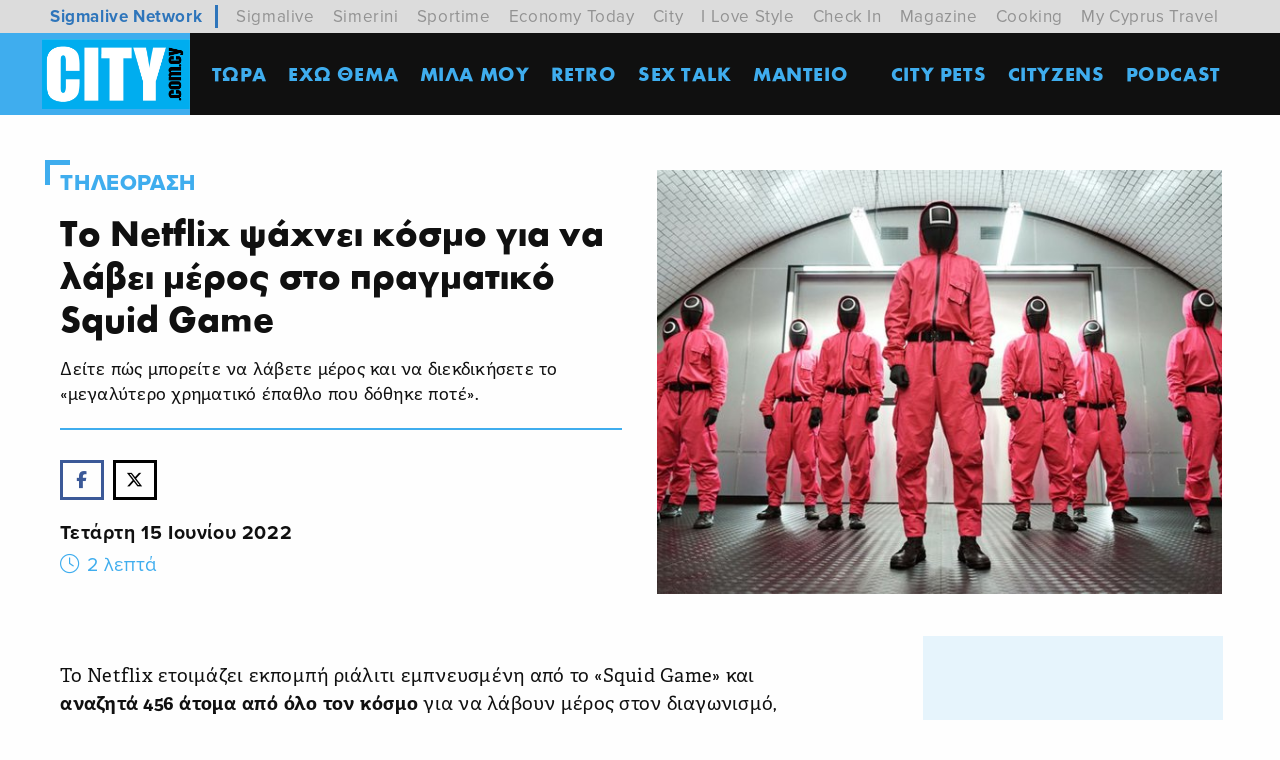

--- FILE ---
content_type: text/html; charset=utf-8
request_url: https://city.sigmalive.com/article/2022/6/15/to-netflix-psakhnei-kosmo-gia-na-labei-meros-sto-pragmatiko-squid-game/
body_size: 12057
content:
<!doctype html>







<html class="no-js" lang="en">

<head>
    <meta charset="utf-8" />
    <meta content="IE=edge,chrome=1" http-equiv="X-UA-Compatible" />
    <meta content="width=device-width, initial-scale=1.0" name="viewport">
    
    
    
<!-- Place this data between the <head> tags of your website -->
<meta name="description" content="Δείτε πώς μπορείτε να λάβετε μέρος και να διεκδικήσετε το «μεγαλύτερο χρηματικό έπαθλο που δόθηκε ποτέ»."/>

<!-- Schema.org markup for Google+ -->
<meta itemprop="name" content="Το Netflix ψάχνει κόσμο για να λάβει μέρος στο πραγματικό Squid Game">
<meta itemprop="description" content="Δείτε πώς μπορείτε να λάβετε μέρος και να διεκδικήσετε το «μεγαλύτερο χρηματικό έπαθλο που δόθηκε ποτέ».">

    
    
            <meta itemprop="image" content="https://city.sigmalive.com/media/images/squidgame-the-challenge-reality_city_meta_photo.original.png">
     

<!-- Twitter Card data -->
<meta name="twitter:card" content="summary_large_image">
<meta name="twitter:title" content="Το Netflix ψάχνει κόσμο για να λάβει μέρος στο πραγματικό Squid Game">
<meta name="twitter:description" content="Δείτε πώς μπορείτε να λάβετε μέρος και να διεκδικήσετε το «μεγαλύτερο χρηματικό έπαθλο που δόθηκε ποτέ».">
<!-- Twitter summary card with large image must be at least 280x150px -->

    
    
        <meta name="twitter:image:src" content="https://city.sigmalive.com/media/images/squidgame-the-challenge-reality_city_meta_photo.original.png">
    

<!-- Open Graph data -->
<meta property="og:title" content="Το Netflix ψάχνει κόσμο για να λάβει μέρος στο πραγματικό Squid Game"/>
<meta property="og:type" content="website"/>

    
    
        <meta property="og:image" content="https://city.sigmalive.com/media/images/squidgame-the-challenge-reality_city_meta_photo.original.png"/>
    

<meta property="og:description" content="Δείτε πώς μπορείτε να λάβετε μέρος και να διεκδικήσετε το «μεγαλύτερο χρηματικό έπαθλο που δόθηκε ποτέ»."/>
<meta property="og:site_name" content="Το Netflix ψάχνει κόσμο για να λάβει μέρος στο πραγματικό Squid Game"/>

    <meta property="og:url" content="https://city.sigmalive.com/article/2022/6/15/to-netflix-psakhnei-kosmo-gia-na-labei-meros-sto-pragmatiko-squid-game/"/>
    <link rel="canonical" href="https://city.sigmalive.com/article/2022/6/15/to-netflix-psakhnei-kosmo-gia-na-labei-meros-sto-pragmatiko-squid-game/"/>
    <!-- Structured Data -->
    
        
        <script type="application/ld+json">
{ "@context": "https://schema.org",
 "@type": "Article",
 "headline": "Το Netflix ψάχνει κόσμο για να λάβει μέρος στο πραγματικό Squid Game",

 "image": "/media/images/squidgame-the-challenge-reality_city.original.jpg",

 "author": "",
 "keywords": "Τώρα,
             
            Τηλεόραση,",
 "wordcount": "2",
"publisher": {
    "@type": "Organization",
    "name": "City Free Press",
    "logo": {
      "@type": "ImageObject",
      "url": "https://city.sigmalive.com/static/img/logo.jpg"
    }
  },
 "url": "https://city.sigmalive.com",
   "mainEntityOfPage": {
    "@type": "WebPage",
    "@id": "https://city.sigmalive.com/article/2022/6/15/to-netflix-psakhnei-kosmo-gia-na-labei-meros-sto-pragmatiko-squid-game/"
  },
 "datePublished": "June 15, 2022, 9:03 a.m.",

 "description": "Το Netflix ψάχνει κόσμο για να λάβει μέρος στο πραγματικό Squid Game",
 "articleBody": "<p>Δείτε πώς μπορείτε να λάβετε μέρος και να διεκδικήσετε το «μεγαλύτερο χρηματικό έπαθλο που δόθηκε ποτέ».</p>"
 }




        </script>
    

    
    
    <link rel="icon" type="image/png" href="/static/img/favicons/favicon-96x96.png" sizes="96x96">
<link rel="icon" type="image/svg+xml" href="/static/img/favicons/favicon.svg">
<link rel="shortcut icon" href="/static/img/favicons/favicon.ico">
<link rel="apple-touch-icon" sizes="180x180" href="/static/img/favicons/apple-touch-icon.png">
<link rel="manifest" href="/static/img/favicons/site.webmanifest">
    <link rel="stylesheet" href="/static/CACHE/css/output.f06a32898b56.css" type="text/css">
    <title>
        Το Netflix ψάχνει κόσμο για να λάβει μέρος στο πραγματικό Squid Game</title>

    <script async='async' src='https://www.googletagservices.com/tag/js/gpt.js'></script>
    <script>
        var googletag = googletag || {};
        googletag.cmd = googletag.cmd || [];
        var window_width=window.innerWidth;
        console.log(window_width);
    </script>

    <script>
        googletag.cmd.push(function () {
            googletag.pubads().disableInitialLoad();
            if (window_width < 641) {
                googletag.defineSlot('/7264676/City/city_new_top_leaderboard_728x90_300x100_234x60', [[300, 100], [234, 60]], 'div-gpt-ad-1585832764296-0').addService(googletag.pubads());
                googletag.defineSlot('/7264676/City/city_new_article_leaderboard_728x90_300x100_234x60', [[300, 100], [234, 60]], 'div-gpt-ad-1585832405242-0').addService(googletag.pubads());
                googletag.defineSlot('/7264676/City/city_new_takeover_700x470_300x250', [300, 250], 'div-gpt-ad-1585832690046-0').addService(googletag.pubads());
                googletag.defineSlot('/7264676/City/city_new_top_a_300x250', [300, 250], 'div-gpt-ad-1585832730679-0').addService(googletag.pubads());
                googletag.defineSlot('/7264676/City/city_new_b_300x250', [300, 250], 'div-gpt-ad-1585832443836-0').addService(googletag.pubads());
                googletag.defineSlot('/7264676/City/city_new_mobiles_c_300x250', [300, 250], 'div-gpt-ad-1585832550848-0').addService(googletag.pubads());

            } else {
                googletag.defineSlot('/7264676/City/city_new_top_leaderboard_728x90_300x100_234x60', [728, 90], 'div-gpt-ad-1585832764296-0').addService(googletag.pubads());
                googletag.defineSlot('/7264676/City/city_new_article_leaderboard_728x90_300x100_234x60', [728, 90], 'div-gpt-ad-1585832405242-0').addService(googletag.pubads());
                googletag.defineSlot('/7264676/City/city_new_takeover_700x470_300x250', [700, 470], 'div-gpt-ad-1585832690046-0').addService(googletag.pubads());
                googletag.defineSlot('/7264676/City/city_new_top_a_300x250', [300, 250], 'div-gpt-ad-1585832730679-0').addService(googletag.pubads());
                googletag.defineSlot('/7264676/City/city_new_b_300x250', [300, 250], 'div-gpt-ad-1585832443836-0').addService(googletag.pubads());
                googletag.defineSlot('/7264676/City/city_new_c_300x250', [300, 250], 'div-gpt-ad-1585832475892-0').addService(googletag.pubads());
            }
            googletag.defineSlot('/7264676/City/city_new_catfish_300x100', [300, 100], 'div-gpt-ad-1585832511552-0').addService(googletag.pubads());
            googletag.defineSlot('/7264676/City/city_new_skin_left_120x600', [120, 600], 'div-gpt-ad-1585832586330-0').addService(googletag.pubads());
            googletag.defineSlot('/7264676/City/city_new_skin_right_120x600', [120, 600], 'div-gpt-ad-1585832623093-0').addService(googletag.pubads());
            googletag.pubads().enableSingleRequest();
            googletag.pubads().addEventListener('slotRenderEnded', function (event) {
                if (event.isEmpty === false) {
                    var id = event.slot.getSlotElementId();
                    var x = document.getElementById(id);
                    if (id === "div-gpt-ad-1585832690046-0") {
                        $('#advert-take-over').css("display", "block");
                        $('#advert-take-over').foundation('open');
                    }
                    if (id === "div-gpt-ad-1585832405242-0") {
                        $('#advert-in-article').css("display", "block");
                    }
                    if (id === "div-gpt-ad-1585832511552-0") {
                        $('.catfish-container').css("display", "block");
                    }
                    if (id === "div-gpt-ad-1585832764296-0") {
                        $('.advert-top').css("display", "block");
                    }
                }
            });
            googletag.pubads().setTargeting('category', [
             "Τώρα", ]).setTargeting('hashtag', [   ]);
        googletag.enableServices();
        });
    </script>
    <!-- Google Tag Manager dataLayer -->
    <script>
        dataLayer = [{
            // Page values
            "event": "onload_pageview", // this will trigger a GA pageview when added to a page
            "page_virtual": "", //
            "page_group1": "", // page page author or page-category
            // GA settings
            "environment_Identifier": "live" // dev, staging or live in lowercase
        }];
    </script>
    <!-- End Google Tag Manager -->
    <meta name="google-site-verification" content="Sg4TNmF0VB9HlCS-dJ6fp30TYQv1VcaHnoMUIAzjSbc" />

    

    <link rel="manifest" href="/static/manifest.json" />
    <script src="https://cdn.onesignal.com/sdks/OneSignalSDK.js" async=""></script>
    <script>
        var OneSignal = window.OneSignal || [];
        OneSignal.push(function () {
            OneSignal.init({
                appId: "18f91a03-fb0a-4691-ad10-caf10dcd5b33",
            });
        });
    </script>

    
   <link href="https://fonts.pixelactions.com/fa/css/fontawesome.css" rel="stylesheet" />
  <link href="https://fonts.pixelactions.com/fa/css/brands.css" rel="stylesheet" />
  <link href="https://fonts.pixelactions.com/fa/css/solid.css" rel="stylesheet" />
  <link href="https://fonts.pixelactions.com/fa/css/light.css" rel="stylesheet" />
 
</head>

<body class="single-article-page" id="menu-stick-nh">
     <script>
       // Define dataLayer and the gtag function.
       window.dataLayer = window.dataLayer || [];
       function gtag(){dataLayer.push(arguments);}

       // Default ad_storage to 'denied'.
       gtag('consent', 'default', {
         'ad_storage': 'granted',
            'analytics_storage': 'granted'
       });
     </script>
    <!-- Google Tag Manager container -->
    <script>(function (w, d, s, l, i) {
            w[l] = w[l] || [];
            w[l].push({
                'gtm.start':
                    new Date().getTime(), event: 'gtm.js'
            });
            var f = d.getElementsByTagName(s)[0],
                j = d.createElement(s), dl = l != 'dataLayer' ? '&l=' + l : '';
            j.async = true;
            j.src =
                '//www.googletagmanager.com/gtm.js?id=' + i + dl;
            f.parentNode.insertBefore(j, f);
        })(window, document, 'script', 'dataLayer', 'GTM-WX8JML');
    </script>
    <noscript>
        <iframe src="//www.googletagmanager.com/ns.html?id=GTM-WX8JML" height="0" width="0" style="display:none;visibility:hidden">
        </iframe>
    </noscript>
    <!-- End Google Tag Manager container -->

    


    
    

    

<div class="fixed-nav">

        <nav class="main-nav" id="main-navigation">
        
        <div class="relative-articles" id="mobile-stories-container">

    <script data-cfasync="false">
        window.addEventListener('load', function() {
            __tcfapi('addEventListener', 2, function(tcData, listenerSuccess) {
                if(listenerSuccess) {
                    if( tcData.eventStatus === 'useractioncomplete' || tcData.eventStatus === 'tcloaded' ) {
                        if( tcData.purpose.consents[1] && tcData.purpose.consents[3] && tcData.purpose.consents[4] && tcData.purpose.consents[2] && tcData.purpose.consents[7] && tcData.purpose.consents[9] && tcData.purpose.consents[10] ) {

                            (function (E, n, S, t, o, r, y) {
                                E['EngStoryObject'] = o;
                                E[o] = E[o] || function () {
                                    (E[o].q = E[o].q || []).push(arguments)
                                }, E[o].l = 1 * new Date();
                                r = n.createElement(S), y = n.getElementsByTagName(S)[0];
                                r.async = 1;
                                r.src = t;
                                y.parentNode.insertBefore(r, y)
                            })(window, document, 'script', '//widget.engageya.com/story_loader.js', '__engStoryWidget');
                            __engStoryWidget('createStoryWidget', {
                                wwei: 'ENGAGEYA_WIDGET_132137',
                                pubid: 191288,
                                webid: 139715,
                                wid: 132137
                            });
                       }
                    }
                }
            });

        })
    </script>
</div>
        
            <div class="network-strip network-bottom">
    <div class="main--centered network-top">
        <div class="network-strip-network-text">
            <a href="https://www.sigmalivenetwork.com" target="_blank">
                Sigmalive Network
            </a>
        </div>
        <div class="network-strip-item-text">
            <a href="https://www.sigmalive.com/" target="_blank">Sigmalive</a>
        </div>
        <div class="network-strip-item-text">
            <a href="https://simerini.sigmalive.com/" target="_blank">Simerini</a>
        </div>
        <div class="network-strip-item-text">
            <a href="https://sportime.sigmalive.com" target="_blank">Sportime</a>
        </div>
        <div class="network-strip-item-text">
            <a href="https://economytoday.sigmalive.com" target="_blank">Economy Today</a>
        </div>
        <div class="network-strip-item-text">
            <a href="https://city.sigmalive.com" target="_blank">City</a>
        </div>
        <div class="network-strip-item-text">
            <a href="https://www.ilovestyle.com" target="_blank">I Love Style</a>
        </div>
        <div class="network-strip-item-text">
            <a href="https://www.checkincyprus.com" target="_blank">Check In</a>
        </div>
        <div class="network-strip-item-text">
            <a href="https://mag.sigmalive.com" target="_blank">Magazine</a>
        </div>
        <div class="network-strip-item-text">
            <a href="https://cooking.sigmalive.com" target="_blank">Cooking</a>
        </div>
        <div class="network-strip-item-text">
            <a href="https://mycyprustravel.com" target="_blank">My Cyprus Travel</a>
        </div>
        <div class="clear_both"></div>
    </div>
</div>
            <div class="top-bar with-search">
                <div class="logo-container">
                    <a href="/"><img alt="" class='top-bar-logo' src="/static/img/logo.jpg"></a>
                </div>
                <div class="search-container hide-for-large ">
                    <form action="/search/" method="get">
                        <input type="text" name="query"  maxlength="100" required="" placeholder=" Αναζήτηση ">
                    </form>
    
                </div>
                <div class="title-bar hide-for-large" data-toggle="main-menu">
                    <!--data-responsive-toggle="main-menu" data-hide-for="medium" -->
                    <button class="button-container" id="toggle">
                        <span class="top"></span>
                        <span class="middle"></span>
                        <span class="bottom"></span>
                    </button>
    
                </div>
            
    
                <div class="menu-container overlay" id="overlay">
                    <ul class="vertical large-horizontal menu overlay-menu" data-responsive-menu="accordion large-dropdown" id="main-menu">

                        
                            

                                <li>
                                    <a href="/main-category/tora/" >
                                        ΤΩΡΑ</a>
                                </li>

                            

                                <li>
                                    <a href="/main-category/eho-thema/" >
                                        ΕΧΩ ΘΕΜΑ</a>
                                </li>

                            

                                <li>
                                    <a href="/main-category/milamou/" >
                                        MΙΛΑ ΜΟΥ</a>
                                </li>

                            

                                <li>
                                    <a href="/main-category/retro/" >
                                        Retro</a>
                                </li>

                            

                                <li>
                                    <a href="/main-category/sex-talk/" >
                                        SEX TALK</a>
                                </li>

                            

                                <li>
                                    <a href="/zodiac/" >
                                        ΜΑΝΤΕΙΟ</a>
                                </li>

                            

                                <li>
                                    <a href="None"  class="active-page" >
                                        </a>
                                </li>

                            

                                <li>
                                    <a href="/main-category/city-pets/" >
                                        CITY PETS</a>
                                </li>

                            

                                <li>
                                    <a href="/main-category/cityzens/" >
                                        Cityzens</a>
                                </li>

                            

                                <li>
                                    <a href="/main-category/podcast/" >
                                        Podcast</a>
                                </li>

                            

                        

    
                        <li class="hide-for-large social-container">
                            <section class="social" style="display:flex; gap:8px; align-items:center;">
                                        <a target="_blank" href="https://www.facebook.com/CityFreePress?fref=ts">
                    <i class="fab fa-facebook"></i>
                </a>

                <a target="_blank" href="https://instagram.com/cityfreepress/">
                    <i class="fab fa-instagram"></i>
                </a>
                <a target="_blank" href="https://www.youtube.com/user/CityFreePress">
                    <i class="fab fa-youtube"></i>
                </a>
                <a target="_blank" href="https://www.tiktok.com/@city.com.cy">
                    <svg width="20" height="23" viewBox="0 0 20 23" fill="none" xmlns="http://www.w3.org/2000/svg">
                        <path d="M17.0738 4.812C16.9218 4.73363 16.7739 4.64752 16.6308 4.554C16.2143 4.27894 15.8325 3.95459 15.4938 3.588C14.6448 2.617 14.3278 1.632 14.2118 0.943H14.2158C14.1188 0.37 14.1588 0 14.1658 0H10.3008V14.943C10.3021 15.143 10.2994 15.3413 10.2928 15.538L10.2888 15.611C10.2888 15.6217 10.2878 15.6327 10.2858 15.644V15.653C10.2452 16.189 10.0735 16.7068 9.78574 17.1609C9.49802 17.615 9.10311 17.9914 8.63576 18.257C8.14865 18.5355 7.59687 18.681 7.03576 18.679C5.23576 18.679 3.77576 17.211 3.77576 15.398C3.77576 13.585 5.23576 12.116 7.03576 12.116C7.37676 12.116 7.71576 12.17 8.03976 12.276L8.04476 8.34C7.06078 8.21317 6.06119 8.29165 5.10905 8.57047C4.15691 8.8493 3.27289 9.32242 2.51276 9.96C1.84686 10.5388 1.28683 11.2291 0.857759 12C0.694759 12.281 0.0787593 13.412 0.00475934 15.246C-0.0422407 16.286 0.270759 17.366 0.419759 17.811V17.821C0.512759 18.083 0.876759 18.979 1.46876 19.734C1.94663 20.3396 2.51061 20.8719 3.14276 21.314V21.304L3.15176 21.314C5.02176 22.584 7.09676 22.501 7.09676 22.501C7.45576 22.486 8.65876 22.501 10.0248 21.854C11.5398 21.136 12.4018 20.067 12.4018 20.067C12.9533 19.4285 13.3917 18.7003 13.6978 17.914C14.0478 16.994 14.1638 15.892 14.1638 15.452V7.523C14.2108 7.551 14.8358 7.964 14.8358 7.964C14.8358 7.964 15.7358 8.541 17.1388 8.916C18.1448 9.183 19.5018 9.24 19.5018 9.24V5.403C19.0268 5.455 18.0618 5.305 17.0728 4.813" fill="currentColor" />
                    </svg>
                </a>
                <a target="_blank" href="https://x.com/CityFreePressCy">
                   <i class="fab fa-x-twitter"></i>
                </a>
                  </section>
                        </li>
    
                    </ul>
                    






                </div>
            </div>
        </nav>
        
        <nav class="hashtag-medium-down hide-for-large">
         






        </nav>
</div>

    


    


    <div class="grid-container" data-sticky-container>
        <div class="sticky" data-sticky data-top-anchor="main-navigation" data-margin-top="7" data-btm-anchor="footer" data-check-every="0">
            <div class="advert-left sticky-ad">
    <!-- /7264676/City/city_new_skin_left_120x600 -->
    <div id='div-gpt-ad-1585832586330-0' style='width: 120px; height: 600px;'>
        <script>
    googletag.cmd.push(function() { googletag.display('div-gpt-ad-1585832586330-0'); });

        </script>
    </div>
</div>

            <div class="advert-right sticky-ad">
    <!-- /7264676/City/city_new_skin_right_120x600 -->
    <div id='div-gpt-ad-1585832623093-0' style='width: 120px; height: 600px;'>
        <script>
    googletag.cmd.push(function() { googletag.display('div-gpt-ad-1585832623093-0'); });


        </script>
    </div>
</div>
        </div>
    </div>
    


    



<article class="grid-container single-article">

    <div class="advert-top" style="display:none;">
    <!-- /7264676/City/city_new_top_leaderboard_728x90_300x100_234x60 -->
    <div id='div-gpt-ad-1585832764296-0'>
        <script>
    googletag.cmd.push(function() { googletag.display('div-gpt-ad-1585832764296-0'); });


        </script>
    </div>
</div>

    <div class="grid-x grid-margin-x">
        <div class="cell large-6 single-article-intro">
            <h6 lang="el" class="single-article-category">
                
                
                <a href="/tags/teleorase_1/"> Τηλεόραση</a>
                

                

            </h6>

            <h1 class="single-article-title">Το Netflix ψάχνει κόσμο για να λάβει μέρος στο πραγματικό Squid Game</h1>
            <p class="single-article-lead"><div class="rich-text"><p>Δείτε πώς μπορείτε να λάβετε μέρος και να διεκδικήσετε το «μεγαλύτερο χρηματικό έπαθλο που δόθηκε ποτέ».</p></div></p>
            <div class="single-article-photo hide-for-large  ">
                
                
                        <img class="lazyload" data-src="/images/jS0tp18Gp-YxS__tVprIvl6MX-8=/110645/fill-600x450/squidgame-the-challenge-reality_city.jpg" alt="Article featured image">
                
                
            </div>
            <div class="single-article-tags">
                

            </div>


            <div class="single-article-info">

                <div class="social-icons">
    <span class="show-for-small-only"><span class="fas fa-share-alt"></span></span>
    <a href="https://www.facebook.com/sharer/sharer.php?u=https://city.sigmalive.com/article/2022/6/15/to-netflix-psakhnei-kosmo-gia-na-labei-meros-sto-pragmatiko-squid-game/"
       class="facebook"> <i class="fab fa-fw fa-facebook-f"></i>
        <span></span></a>
    <a href="https://twitter.com/intent/tweet?text=https://city.sigmalive.com/article/2022/6/15/to-netflix-psakhnei-kosmo-gia-na-labei-meros-sto-pragmatiko-squid-game/" class="twitter">

        <i class="fab fa-fw fa-x-twitter"></i>
    </a>
    <a href="whatsapp://send?text=https://city.sigmalive.com/article/2022/6/15/to-netflix-psakhnei-kosmo-gia-na-labei-meros-sto-pragmatiko-squid-game/"
       class="whatsapp show-for-small-only"> <i class="fab fa-fw fa-whatsapp"></i> </a>
    <a id="viber_share"
       class="viber show-for-small-only"> <i class="fab fa-fw fa-viber"></i> </a>
    <script>
        var buttonID = "viber_share";
        var text = "Check this out: ";
        document.getElementById(buttonID)
            .setAttribute('href', "https://3p3x.adj.st/?adjust_t=u783g1_kw9yml&adjust_fallback=https%3A%2F%2Fwww.viber.com%2F%3Futm_source%3DPartner%26utm_medium%3DSharebutton%26utm_campaign%3DDefualt&adjust_campaign=Sharebutton&adjust_deeplink=" + encodeURIComponent("viber://forward?text=" + encodeURIComponent(text + " " + window.location.href)));
    </script>




    <!-- Load Facebook SDK for JavaScript -->
    <div id="fb-root"></div>

    <!-- Your share button code -->
    <div class="fb-share-button"
         data-href="https://city.sigmalive.com/article/2022/6/15/to-netflix-psakhnei-kosmo-gia-na-labei-meros-sto-pragmatiko-squid-game/"
         data-layout="button_count" data-size="small" data-mobile-iframe="true">
        <a target="_blank" href="fb-messenger://share?app_id=557842968044423&link=https://city.sigmalive.com//article/2022/6/15/to-netflix-psakhnei-kosmo-gia-na-labei-meros-sto-pragmatiko-squid-game/"
           class="fb-xfbml-parse-ignore facebook-messenger show-for-small-only">
            <i class="fab fa-fw fa-facebook-messenger">
            </i>
        </a>
    </div>

</div>

                <p class="single-article-info-date">
                    
                    Τετάρτη 15 Ιουνίου 2022
                    

                </p>
                
                
                <p class="single-article-info-readingtime"><i class="far fa-clock"></i> 2
                    λεπτά</p>
                
                <aside class="sidebar show-for-small-only" id="article-top-advert">
                    <div class="ad-container">
                        <div id="google_ads_div_CitySidebarA300x250_ad_wrapper">
    <div id="google_ads_div_CitySidebarA300x250_ad_container" style="display:inline-block;">
        <!-- /7264676/City/city_new_top_a_300x250 -->
        <div id='div-gpt-ad-1585832730679-0' style='width: 300px; height: 250px;'>
            <script>
    googletag.cmd.push(function() { googletag.display('div-gpt-ad-1585832730679-0'); });

            </script>
        </div>
    </div>
</div>
                    </div>
                </aside>

            </div>
        </div>
        
        <div class="cell medium-6 single-article-photo show-for-large">
                
                    
                        <img class="lazyload" data-src="/images/jS0tp18Gp-YxS__tVprIvl6MX-8=/110645/fill-600x450/squidgame-the-challenge-reality_city.jpg" alt="Article featured image">
                    
            
        </div>
        
    </div>
    <div class="single-article has-sidebar-right">
        <div class="main-article">
            <div class="block-paragraph"><div class="rich-text"><p><br/>Το Netflix ετοιμάζει εκπομπή ριάλιτι εμπνευσμένη από το «Squid Game» και <b>αναζητά 456 άτομα από όλο τον κόσμο</b> για να λάβουν μέρος στον διαγωνισμό, <b>διεκδικώντας 4,56 εκατ. δολάρια.</b><br/><br/> Όπως διευκρινίζει ο επίσημος ιστότοπος του ριάλιτι, είτε βγείτε κερδισμένοι, είτε χαμένοι,<b> όλοι οι παίκτες θα αποχωρήσουν σώοι και αβλαβείς</b>, σε αντίθεση με το κορεάτικο δράμα, όπου οι διαγωνιζόμενοι λαμβάνουν μέρος σε ένα παιχνίδι ζωής και θανάτου.<br/><br/> Οι παίκτες του «Squid Game: The Challenge» <b>θα αγωνίζονται σε μία σειρά από παιχνίδια εμπνευσμένα από τη σειρά.</b><br/><br/> Στο ριάλιτι <b>10 επεισοδίων</b> μπορεί να λάβει μέρος <b>οποιοσδήποτε στον κόσμο</b>, αρκεί να <b>μιλά αγγλικά</b>, να είναι <b>21 χρονών και άνω</b> και να μπορεί να διαθέσει μέχρι και <b>4 εβδομάδες για τα γυρίσματα</b> τα οποία αναμένονται να <b>ξεκινήσουν στις αρχές του 2023</b> και θα γίνουν στο<b> Ηνωμένο Βασίλειο</b>.<br/><br/> «Το Squid Game ενθουσίασε το κοινό με τη μαγευτική ιστορία και τις εμβληματικές εικόνες του σκηνοθέτη Hwang. Είμαστε ευγνώμονες για την υποστήριξή του καθώς μεταφέρουμε τον φανταστικό κόσμο της σειράς στην πραγματικότητα, σε έναν τεράστιο διαγωνισμό που αποτελεί και κοινωνικό πείραμα», δήλωσε ο Brandon Riegg, αντιπρόεδρος των εκπομπών χωρίς σενάριο και των ντοκιμαντέρ του Netflix. «Οι θαυμαστές της δραματικής σειράς θα έρθουν αντιμέτωποι με ένα συναρπαστικό και απρόβλεπτο ταξίδι καθώς οι 456 διαγωνιζόμενοί μας θα λάβουν μέρος στον μεγαλύτερο τηλεοπτικό διαγωνισμό που έγινε ποτέ, γεμάτο ένταση και ανατροπές, με το <b>μεγαλύτερο χρηματικό έπαθλο που δόθηκε ποτέ</b>».<br/><br/>Αξίζει να σημειωθεί πως το «Squid Game»<b> κατέχει το ρεκόρ ως η πιο δημοφιλής σειρά του Netflix όλων των εποχών</b>, με πάνω από 1,65 δισεκατομμύρια ώρες προβολής τις πρώτες 28 ημέρες μετά την πρεμιέρα του τον Σεπτέμβριο του 2021.<br/><br/><br/>Σε περίπτωση που θέλετε να λάβετε μέρος πατήστε <a href="https://www.squidgamecasting.com/">ΕΔΩ</a>.<br/><br/></p></div></div>
<div class="block-embed"><iframe width="560" height="315" src="https://www.youtube.com/embed/0JCq_hmNhJs" title="YouTube video player" frameborder="0" allow="accelerometer; autoplay; clipboard-write; encrypted-media; gyroscope; picture-in-picture" allowfullscreen></iframe></div>
<div class="block-related_articles">

<div class="similar-articles bordered-with-corner">
    <h3 class="bordered-with-corner-title">
        Δείτε επίσης
    </h3>
    <div class="grid-x grid-padding-x grid-padding-y medium-up-2">

        <article class="article-horizontal cell">
            <a href="/article/2022/6/13/to-netflix-demosieuse-to-proto-episemo-teaser-gia-te-2e-sezon-tou-squid-game/"></a>
            
                <img class="lazyload" data-src="/images/ouvjyy3aQ1mDp6vo6s-3GZP3Ge0=/110560/width-480/squid-game-2-episimo-teaser_cit.png" alt="">
            

            <p><span> Το Netflix δημοσίευσε το πρώτο επίσημο teaser για τη 2η σεζόν του «Squid Game»</span></p>
            
                </article>
                <article class="article-horizontal cell">
                    <a href="/article/2021/10/8/ti-tha-ginotan-ean-to-squid-game-gurizotan-sten-kupro/"></a>

                
                    <img class="lazyload" data-src="/images/Sru8sY3erJaDHytaNlznBk3r8m8=/97539/width-480/Add_a_little_bit_of_body_text_2.png" alt="">
                
                    <p><span> Τι θα γινόταν εάν το Squid Game γυριζόταν στην Κύπρο;</span></p>

                </article>
            


    </div>

</div>
</div>
            
            <div class="main-article-slider">

                
                
            </div>

            <div class="main-article-slider-nav">

                
                
            </div>
        <div class="ad-container show-for-small-only" id="article-above-engegaya-advert">
            <!-- /7264676/City/city_new_b_300x250 -->
<div id='div-gpt-ad-1585832443836-0' style='width: 300px; height: 250px;'>
    <script>
    googletag.cmd.push(function() { googletag.display('div-gpt-ad-1585832443836-0'); });

    </script>
</div>
        </div>
            
<div class="relative-articles">
    <h1 class="underlined-header secondary">ΔΕΙΤΕ ΑΚΟΜΑ</h1>
    <div class="simple-article-grid grid-x grid-padding-x article-container">
        
            <div class="cell small-6">
                <article>
                    <a href="/article/2026/1/14/mko-kataggellei-ekmetalleuse-se-ergostasio-paragoges-labubu/"></a>

                    
                        <img class="lazyload" data-src="/images/OuuYbSscHb9yyM7oDc3t8AR6UPU=/163362/fill-400x300/almsmosths.jpg" alt="Article featured image">
                    
                    
                    <p>
                        
                            <i class="far fa-camera"></i>
                        
                        <span>ΜΚΟ καταγγέλλει εκμετάλλευση σε εργοστάσιο παραγωγής Labubu</span></p>
                </article>
            </div>
        
            <div class="cell small-6">
                <article>
                    <a href="/article/2026/1/14/poios-einai-o-26khronos-iranos-diadelotes-pou-anamenetai-na-ektelestei-semera/"></a>

                    
                        <img class="lazyload" data-src="/images/DVaE7rgCdBmat-9u1q57lNGkO68=/163358/fill-400x300/iran3.jpg" alt="Article featured image">
                    
                    
                    <p>
                        
                            <i class="far fa-camera"></i>
                        
                        <span>Ποιος είναι ο 26χρονος Ιρανός διαδηλωτής που αναμένεται να εκτελεστεί σήμερα</span></p>
                </article>
            </div>
        
            <div class="cell small-6">
                <article>
                    <a href="/article/2026/1/14/anesukhetika-euremata-sta-nera-mias-apo-tis-katharoteres-limnes-tes-europes/"></a>

                    
                        <img class="lazyload" data-src="/images/pVprrTmbiitqFn0GYYjsIviVVbg=/163355/fill-400x300/annecy.jpg" alt="Article featured image">
                    
                    
                    <p>
                        
                            <i class="far fa-camera"></i>
                        
                        <span>Ανησυχητικά ευρήματα στα νερά μίας από τις καθαρότερες λίμνες της Ευρώπης</span></p>
                </article>
            </div>
        


        
    </div>
    
</div>

<div class="relative-articles show-for-large">
    <div class="simple-article-grid grid-x grid-padding-x article-container">

        
    </div>
</div>

        </div>
        <aside class="sidebar">
            



<div class="ad-container show-for-medium">
    <div id="google_ads_div_CitySidebarA300x250_ad_wrapper">
    <div id="google_ads_div_CitySidebarA300x250_ad_container" style="display:inline-block;">
        <!-- /7264676/City/city_new_top_a_300x250 -->
        <div id='div-gpt-ad-1585832730679-0' style='width: 300px; height: 250px;'>
            <script>
    googletag.cmd.push(function() { googletag.display('div-gpt-ad-1585832730679-0'); });

            </script>
        </div>
    </div>
</div>
</div>

<section class="exo-thema">
    <h2>
        
            <span>Εχω</span> Θεμα</a>
        <div class="exo-thema-dots-container primary hide-for-large"></div>
    </h2>

    <div class="exo-thema-articles-container small-slider">
        
        
            <article class="article-exo-thema">
                <a href="/article/2025/12/9/enas-beros-lemesianos-kai-deinos-karnabalistes-dinei-4-tips-ston-gen-elegkte-gia-sosto-kamouphlaz/"></a>

                <img alt="bus.jpg" height="220" src="/media/images/bus_YyYkodx.2e16d0ba.fill-270x220-c100.jpg" width="270">

                <p class="article-exo-thema-title">
                    Ένας βέρος Λεμεσιανός (και δεινός καρναβαλιστής) δίνει 4 tips στον Γεν. Ελεγκτή για σωστό καμουφλάζ
                </p>
            </article>
        
            <article class="article-exo-thema">
                <a href="/article/2025/10/16/tria-okhi-kai-toso-phantastika-senaria-pou-tha-mporousan-aneta-na-paralusoun-to-kupriako-kratos/"></a>

                <img alt="τέλος κόσμου.png" height="220" src="/media/images/telos_kosmou.2e16d0ba.fill-270x220-c100.png" width="270">

                <p class="article-exo-thema-title">
                    Τρία (όχι και τόσο φανταστικά) σενάρια που θα μπορούσαν άνετα να παραλύσουν το κυπριακό κράτος
                </p>
            </article>
        
            <article class="article-exo-thema">
                <a href="/article/2025/10/16/e-lesbos-einai-to-nesi-opou-to-apithano-sou-phaneronetai-kathe-stigme/"></a>

                <img alt="IMG_5012.jpeg" height="220" src="/media/images/IMG_5012.2e16d0ba.fill-270x220-c100.jpg" width="270">

                <p class="article-exo-thema-title">
                    Η Λέσβος είναι το νησί όπου το απίθανο (σού) φανερώνεται κάθε στιγμή
                </p>
            </article>
        

    </div>
</section>

<div class="ad-container show-for-medium">
    <!-- /7264676/City/city_new_b_300x250 -->
<div id='div-gpt-ad-1585832443836-0' style='width: 300px; height: 250px;'>
    <script>
    googletag.cmd.push(function() { googletag.display('div-gpt-ad-1585832443836-0'); });

    </script>
</div>
</div>

<div class="dimofili-teleutaia grid-x">
    <section class="cell">
        <h2 class="underlined-header secondary static"><span>Τελευταια</span> Νεα</h2>
        <div class="articles-list articles-list-icons secondary ">
            
            
                <a href="/article/2026/1/14/mko-kataggellei-ekmetalleuse-se-ergostasio-paragoges-labubu/">
                    <article>
                        
                            <i class="far fa-camera"></i>
                        
                        <span>ΜΚΟ καταγγέλλει εκμετάλλευση σε εργοστάσιο παραγωγής Labubu</span>
                    </article>
                </a>
            
                <a href="/article/2026/1/14/poios-einai-o-26khronos-iranos-diadelotes-pou-anamenetai-na-ektelestei-semera/">
                    <article>
                        
                            <i class="far fa-camera"></i>
                        
                        <span>Ποιος είναι ο 26χρονος Ιρανός διαδηλωτής που αναμένεται να εκτελεστεί σήμερα</span>
                    </article>
                </a>
            
                <a href="/article/2026/1/14/anesukhetika-euremata-sta-nera-mias-apo-tis-katharoteres-limnes-tes-europes/">
                    <article>
                        
                            <i class="far fa-camera"></i>
                        
                        <span>Ανησυχητικά ευρήματα στα νερά μίας από τις καθαρότερες λίμνες της Ευρώπης</span>
                    </article>
                </a>
            
                <a href="/article/2026/1/14/mikres-allages-sten-kathemerinoteta-mas-sundeontai-me-megalutere-diarkeia-zoes-lene-meletes/">
                    <article>
                        
                            <i class="far fa-camera"></i>
                        
                        <span>Μικρές αλλαγές στην καθημερινότητά μας συνδέονται με μεγαλύτερη διάρκεια ζωής, λένε μελέτες</span>
                    </article>
                </a>
            
                <a href="/article/2026/1/14/copernicus-to-2025-etan-e-trite-thermotere-khronia-sta-khronika/">
                    <article>
                        
                            <i class="far fa-camera"></i>
                        
                        <span>Copernicus: Το 2025 ήταν η τρίτη θερμότερη χρονιά στα χρονικά</span>
                    </article>
                </a>
            


        </div>
    </section>
    <section class=" cell">
        <h2 class="underlined-header secondary static">Δημοφιλη</h2>
        <div class="articles-list articles-list-icons secondary ">
            <div class="articles-list articles-list-icons secondary ">

                
                
                    <a href="/article/2026/1/10/me-ena-aplo-trik-mporeis-na-petukheis-epikoinonia-me-te-gata-sou/">
                        <article>
                            <i class="far fa-film"></i>
                            <span>Με ένα απλό τρικ μπορείς να πετύχεις επικοινωνία με τη γάτα σου</span>
                        </article>
                    </a>
                
                    <a href="/article/2026/1/9/e-periokhe-opou-oi-megaluteres-palirroies-ston-kosmo-apokaluptoun-nesia-phalaines-kai-apolithomata/">
                        <article>
                            <i class="far fa-film"></i>
                            <span>Η περιοχή όπου οι μεγαλύτερες παλίρροιες στον κόσμο αποκαλύπτουν νησιά, φάλαινες και απολιθώματα</span>
                        </article>
                    </a>
                
                    <a href="/article/2026/1/9/to-spiti-ton-paidikon-khronon-tou-david-bowie-anoigei-gia-to-koino/">
                        <article>
                            <i class="far fa-film"></i>
                            <span>Το σπίτι των παιδικών χρόνων του David Bowie ανοίγει για το κοινό</span>
                        </article>
                    </a>
                
                    <a href="/article/2026/1/9/to-grok-apenergopoiei-te-leitourgia-demiourgias-eikonon-gia-tous-perissoterous-khrestes/">
                        <article>
                            <i class="far fa-film"></i>
                            <span>Το Grok απενεργοποιεί τη λειτουργία δημιουργίας εικόνων για τους περισσότερους χρήστες</span>
                        </article>
                    </a>
                
                    <a href="/article/2026/1/9/this-is-cyprus-20-phakelakia-philies-zoes-kai-mia-skhese-tupou-my-girlfriend/">
                        <article>
                            <i class="far fa-film"></i>
                            <span>This is Cyprus 2.0: Φακελάκια, φιλίες ζωής και μια σχέση τύπου… «my girlfriend»</span>
                        </article>
                    </a>
                

            </div>
        </div>
    </section>
</div>

<div class="ad-container show-for-medium">
    <!-- /7264676/City/city_new_c_300x250 -->
<div id='div-gpt-ad-1585832475892-0' style='width: 300px; height: 250px;'>
    <script>
    googletag.cmd.push(function() { googletag.display('div-gpt-ad-1585832475892-0'); });

    </script>
</div>
</div>
<div class="ad-container show-for-small-only">
    <!-- /7264676/City/city_new_mobiles_c_300x250 -->
<div id='div-gpt-ad-1585832550848-0' style='width: 300px; height: 250px;'>
    <script>
    googletag.cmd.push(function() { googletag.display('div-gpt-ad-1585832550848-0'); });

    </script>
</div>
</div>

        </aside>
    </div>

</article>

<a id="mobile-next-article-link" class="mobile-next-article-link" href="/article/2022/6/15/giati-e-eulogia-ton-pithekon-tha-apoktesei-neo-onoma/">
    <div class="mobile-next-article">
        <i class="fa fa-chevron-right">
        </i>
    </div>
</a>
<a id="mobile-prev-article-link" class="mobile-prev-article-link" href="/article/2022/6/15/giati-e-eulogia-ton-pithekon-tha-apoktesei-neo-onoma/">
    <div class="mobile-prev-article">
        <i class="fa fa-chevron-right">
        </i>
    </div>
</a>

<div class="ajax-pseudoloader right" id="ajax-pseudoloader-right">
</div>
<div class="ajax-pseudoloader left" id="ajax-pseudoloader-left">
</div>



<script>
    var isArticle = true;
    var nextArticleLink = "/article/2022/6/15/giati-e-eulogia-ton-pithekon-tha-apoktesei-neo-onoma/";
    var prevArticleLink = "/article/2022/6/15/e-khruse-auge-xana-sto-edolio-duo-skhedon-khronia-meta-ten-istorike-katadike-tes-os-egklematikes-organoses/";
</script>



    <div class="reveal" data-reveal id="advert-take-over" style="display: none">
        <button aria-label="Close modal" class="close-button" data-close type="button">
            <span aria-hidden="true"><i class="far fa-times"></i> Close</span>
        </button>
        <!-- /7264676/City/city_new_takeover_700x470_300x250 -->
<div id='div-gpt-ad-1585832690046-0'>
    <script>
    googletag.cmd.push(function() { googletag.display('div-gpt-ad-1585832690046-0'); });

    </script>
</div>
        <div id="advert-take-over-overlay"></div>
    </div>


    <footer id="footer">
        <div class="footer-content-container" style="padding-left: 0.02941rem;">
            <div>

                <section class="social">
                           <a target="_blank" href="https://www.facebook.com/CityFreePress?fref=ts">
                    <i class="fab fa-facebook"></i>
                </a>

                <a target="_blank" href="https://instagram.com/cityfreepress/">
                    <i class="fab fa-instagram"></i>
                </a>
                <a target="_blank" href="https://www.youtube.com/user/CityFreePress">
                    <i class="fab fa-youtube"></i>
                </a>
         
                <a target="_blank" href="https://www.tiktok.com/@city.com.cy">
                    <svg width="20" height="23" viewBox="0 0 20 23" fill="none" xmlns="http://www.w3.org/2000/svg">
                        <path d="M17.0738 4.812C16.9218 4.73363 16.7739 4.64752 16.6308 4.554C16.2143 4.27894 15.8325 3.95459 15.4938 3.588C14.6448 2.617 14.3278 1.632 14.2118 0.943H14.2158C14.1188 0.37 14.1588 0 14.1658 0H10.3008V14.943C10.3021 15.143 10.2994 15.3413 10.2928 15.538L10.2888 15.611C10.2888 15.6217 10.2878 15.6327 10.2858 15.644V15.653C10.2452 16.189 10.0735 16.7068 9.78574 17.1609C9.49802 17.615 9.10311 17.9914 8.63576 18.257C8.14865 18.5355 7.59687 18.681 7.03576 18.679C5.23576 18.679 3.77576 17.211 3.77576 15.398C3.77576 13.585 5.23576 12.116 7.03576 12.116C7.37676 12.116 7.71576 12.17 8.03976 12.276L8.04476 8.34C7.06078 8.21317 6.06119 8.29165 5.10905 8.57047C4.15691 8.8493 3.27289 9.32242 2.51276 9.96C1.84686 10.5388 1.28683 11.2291 0.857759 12C0.694759 12.281 0.0787593 13.412 0.00475934 15.246C-0.0422407 16.286 0.270759 17.366 0.419759 17.811V17.821C0.512759 18.083 0.876759 18.979 1.46876 19.734C1.94663 20.3396 2.51061 20.8719 3.14276 21.314V21.304L3.15176 21.314C5.02176 22.584 7.09676 22.501 7.09676 22.501C7.45576 22.486 8.65876 22.501 10.0248 21.854C11.5398 21.136 12.4018 20.067 12.4018 20.067C12.9533 19.4285 13.3917 18.7003 13.6978 17.914C14.0478 16.994 14.1638 15.892 14.1638 15.452V7.523C14.2108 7.551 14.8358 7.964 14.8358 7.964C14.8358 7.964 15.7358 8.541 17.1388 8.916C18.1448 9.183 19.5018 9.24 19.5018 9.24V5.403C19.0268 5.455 18.0618 5.305 17.0728 4.813" fill="currentColor" />
                    </svg>
                </a>
              <a target="_blank" href="https://x.com/CityFreePressCy">
          <i class="fab fa-x-twitter"></i>



                </a>

                </section>
            </div>

            <nav class="footer-nav">
                
            </nav>
            <nav class="footer-secondary-nav">
                <a href="https://www.sigmalive.com/terms-and-conditions">Όροι Χρήσης</a>
                <a href="/identity/">Ταυτότητα</a>
                <a href="/contact-us/">Επικοινωνία</a>
                <a href="https://www.sigmalive.com/personal-data-policy" target="_blank">Προσωπικά Δεδομένα</a>
                <a href="/advertise/">Διαφημιστείτε</a>
                <a href="https://sigmalive.us2.list-manage.com/subscribe?u=623eea247e741920b96f3e822&id=96e64fe2e2" target="_blank">Subscribe</a>

            </nav>


            <div class="credits">
                <div class="sigmalive">

                    <p>
                        Member of
                        <br> <img alt="" src="/static/img/sigmalive-network.svg">
                    </p>
                    <p class="copyright">Copyright CITY 2026</p>
                </div>


                <div class="p-actions">
                    <p>Proudly developed by <br>
                        <a href="https://www.pixelactions.com" target="_blankz">
                            <img alt="" src="/static/img/logos/logo-light.png">
                        </a>
                    </p>
                </div>


            </div>

        </div>

    </footer>
    <div class="catfish-container" style="display: none;" data-closable>
        <button class="close-button" data-close><i class="far fa-times"></i> Close</button>
        <div class="catfish" id='div-gpt-ad-1585832511552-0'>
            <!-- /7264676/City/city_new_catfish_300x100 -->

<script>
    googletag.cmd.push(function() { googletag.display('div-gpt-ad-1585832511552-0'); });

</script>

        </div>

    </div>

    

</body>
<script src="/static/CACHE/js/output.0cf7afd32548.js"></script>
<script src="https://cdn.jsdelivr.net/npm/lazyload@2.0.0-rc.2/lazyload.js"></script>
<script>lazyload();</script>
</html>

--- FILE ---
content_type: application/javascript; charset=utf-8
request_url: https://fundingchoicesmessages.google.com/f/AGSKWxW84o9qojbAczgRivi8AxWYT-k-qKx-ryeK_0wmupY6aXMfVI23nOCBiIvJ8ZL1F-lUkZY8meNuJgcTrQ2fYKlfZ_81BaxNWDiqk2VTq3BSu17TOM9_ivffU5epiBKAXxHcJSMcpvHtt8qxnempwjj8pjso6n3LcPRrLECwJy5ZI1fhBbePGZkVbbn3/_/native-ad-easformat=/layer-ad./adverfisement./adpagem.
body_size: -1292
content:
window['27061189-4e39-46e3-9acc-72ac26c36d17'] = true;